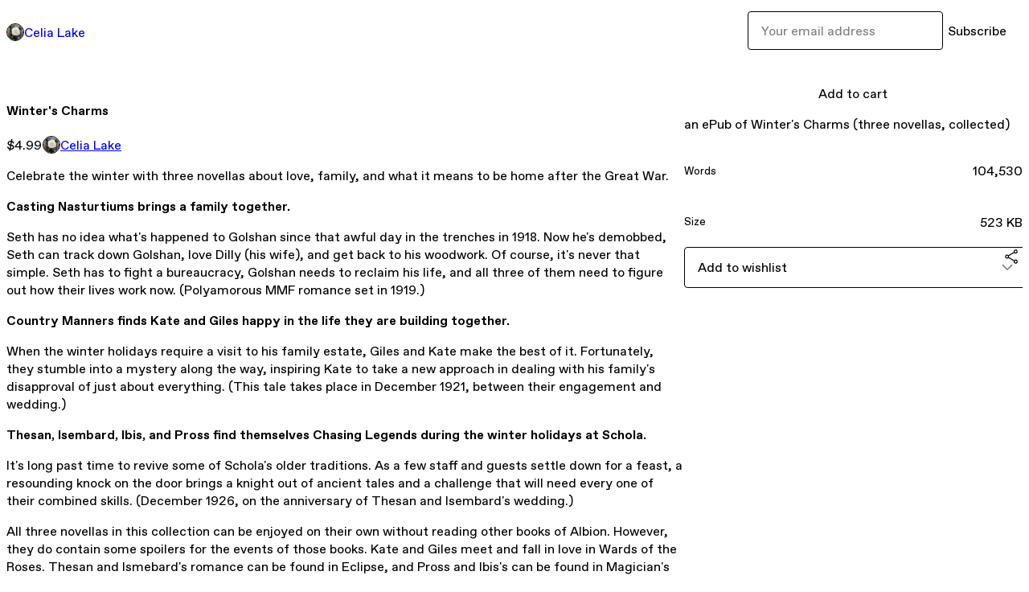

--- FILE ---
content_type: text/html; charset=utf-8
request_url: https://celialake.gumroad.com/l/winters-charms?layout=profile
body_size: 7106
content:
<!DOCTYPE html>
<html lang="en">
  <head prefix="og: http://ogp.me/ns# fb: http://ogp.me/ns/fb# gumroad: http://ogp.me/ns/fb/gumroad#">
    <link rel="dns-prefetch" href="//assets.gumroad.com">
    <link rel="dns-prefetch" href="//static-2.gumroad.com">
    <link rel="dns-prefetch" href="//public-files.gumroad.com">
  <meta name="action-cable-url" content="wss://cable.gumroad.com/cable" />
  <link rel="stylesheet" crossorigin="anonymous" href="https://assets.gumroad.com/packs/css/design-5eef54f9.css" />
    <style>:root{--accent: 25 179 127;--contrast-accent: 255 255 255;--font-family: "ABC Favorit", "ABC Favorit", sans-serif;--color: 0 0 0;--primary: var(--color);--contrast-primary: 255 255 255;--filled: 255 255 255;--contrast-filled: var(--color);--body-bg: #ffffff;--active-bg: rgb(var(--color) / var(--gray-1));--border-alpha: 1}body{background-color:#ffffff;color:#000;font-family:"ABC Favorit", "ABC Favorit", sans-serif}
</style>

  
  <title inertia="title">Winter&#39;s Charms</title>
<meta name="csrf-param" content="authenticity_token" inertia="meta-name-csrf-param">
<meta name="csrf-token" content="Li4xtDxXaxi36Y92T6nX14MC61PlzUrD7maAyVC0oPNTmBCk8p6upp36RUSv9tT0IZYyFs2LwRnUhZCNGwGhjw" inertia="meta-name-csrf-token">
<meta charset="utf-8" inertia="meta-charset">
<meta property="fb:app_id" value="149071038533330" inertia="meta-property-fb-app_id">
<meta property="fb:page_id" value="http://www.facebook.com/gumroad" inertia="meta-property-fb-page_id">
<meta property="gr:environment" value="production" inertia="meta-property-gr-environment">
<meta property="og:image" content="https://public-files.gumroad.com/fy125mhmmh38sz0dzm5x3eiwwh74" inertia="meta-property-og-image">
<meta property="og:image:alt" value="" inertia="meta-property-og-image-alt">
<meta property="og:title" value="Winter&#39;s Charms" inertia="meta-property-og-title">
<meta property="og:site_name" value="Gumroad" inertia="meta-property-og-site_name">
<meta name="viewport" content="initial-scale = 1.0, width = device-width" inertia="meta-name-viewport">
<meta property="stripe:pk" value="pk_live_Db80xIzLPWhKo1byPrnERmym" inertia="meta-property-stripe-pk">
<meta property="stripe:api_version" value="2023-10-16; risk_in_requirements_beta=v1; retrieve_tax_forms_beta=v1;" inertia="meta-property-stripe-api_version">
<meta property="twitter:site" value="@gumroad" inertia="meta-property-twitter-site">
<link rel="search" href="/opensearch.xml" title="Gumroad" type="application/opensearchdescription+xml" inertia="link-1644e96d">
<link rel="shortcut icon" href="https://assets.gumroad.com/images/pink-icon.png" inertia="link-6c5c3bee">
<meta property="gr:google_analytics:enabled" content="true" inertia="meta-property-gr-google_analytics-enabled">
<meta property="gr:fb_pixel:enabled" content="true" inertia="meta-property-gr-fb_pixel-enabled">
<meta property="gr:logged_in_user:id" content="" inertia="meta-property-gr-logged_in_user-id">
<meta property="gr:page:type" value="product" inertia="meta-property-gr-page-type">
<meta property="gr:facebook_sdk:enabled" content="true" inertia="meta-property-gr-facebook_sdk-enabled">
<meta name="description" content="Celebrate the winter with three novellas about love, family, and what it means to be home after the Great War.Casting Nasturtiums brings a family together.Seth has no idea what&#39;s happened to Golshan since that awful day in the trenches in 1918. Now he&#39;s demobbed, Seth can track down Golshan, love Dilly (his wife), and get back to his woodwork. Of course, it&#39;s never that simple. Seth has to fight a bureaucracy, Golshan needs to reclaim his life, and all three of them need to figure out how their lives work now. (Polyamorous MMF romance set in 1919.)Country Manners finds Kate and Giles happy in the life they are building together.When the winter holidays require a visit to his family estate, Giles and Kate make the best of it. Fortunately, they stumble into a mystery along the way, inspiring Kate to take a new approach in dealing with his family&#39;s disapproval of just about everything. (This tale takes place in December 1921, between their engagement and wedding.)Thesan, Isembard, Ibis, and Pross find themselves Chasing Legends during the winter holidays at Schola.It&#39;s long past time to revive some of Schola&#39;s older traditions. As a few staff and guests settle down for a feast, a resounding knock on the door brings a knight out of ancient tales and a challenge that will need every one of their combined skills. (December 1926, on the anniversary of Thesan and Isembard&#39;s wedding.)All three novellas in this collection can be enjoyed on their own without reading other books of Albion. However, they do contain some spoilers for the events of those books. Kate and Giles meet and fall in love in Wards of the Roses. Thesan and Ismebard&#39;s romance can be found in Eclipse, and Pross and Ibis&#39;s can be found in Magician&#39;s Hoard.Come enjoy all the delights of winter with Winter&#39;s Charms! Get your copy now for enchanting holiday reading full of kindness, magic, and love." inertia="meta-name-description">
<meta property="product:retailer_item_id" content="dwsnt" inertia="meta-property-product-retailer_item_id">
<meta property="product:price:amount" content="4.99" inertia="meta-property-product-price-amount">
<meta property="product:price:currency" content="USD" inertia="meta-property-product-price-currency">
<meta property="og:description" value="Celebrate the winter with three novellas about love, family, and what it means to be home after the Great War.Casting Nasturtiums brings a family together.Seth has no idea what&#39;s happened to Golshan since that awful day in the trenches in 1918. Now he&#39;s demobbed, Seth can track down Golshan, love Dilly (his wife), and get back to his woodwork. Of course, it&#39;s never that simple. Seth has to fight a bureaucracy, Golshan needs to reclaim his life, and all three of them need to figure out how their lives work now. (Polyamorous MMF romance set in 1919.)Country Manners finds Kate and Giles happy in the life they are building together.When the winter holidays require a visit to his family estate, Giles and Kate make the best of it. Fortunately, they stumble into a mystery along the way, inspiring Kate to take a new approach in dealing with his family&#39;s disapproval of just about everything. (This tale takes place in December 1921, between their engagement and wedding.)Thesan, Isembard, Ibis, and Pross find themselves Chasing Legends during the winter holidays at Schola.It&#39;s long past time to revive some of Schola&#39;s older traditions. As a few staff and guests settle down for a feast, a resounding knock on the door brings a knight out of ancient tales and a challenge that will need every one of their combined skills. (December 1926, on the anniversary of Thesan and Isembard&#39;s wedding.)All three novellas in this collection can be enjoyed on their own without reading other books of Albion. However, they do contain some spoilers for the events of those books. Kate and Giles meet and fall in love in Wards of the Roses. Thesan and Ismebard&#39;s romance can be found in Eclipse, and Pross and Ibis&#39;s can be found in Magician&#39;s Hoard.Come enjoy all the delights of winter with Winter&#39;s Charms! Get your copy now for enchanting holiday reading full of kindness, magic, and love." inertia="meta-property-og-description">
<meta property="og:url" content="https://celialake.gumroad.com/l/winters-charms" inertia="meta-property-og-url">
<meta property="og:type" value="gumroad:product" inertia="meta-property-og-type">
<meta property="twitter:title" value="Winter&#39;s Charms" inertia="meta-property-twitter-title">
<meta property="twitter:card" value="summary_large_image" inertia="meta-property-twitter-card">
<meta property="twitter:image" value="https://public-files.gumroad.com/fy125mhmmh38sz0dzm5x3eiwwh74" inertia="meta-property-twitter-image">
<meta property="twitter:image:alt" value="" inertia="meta-property-twitter-image-alt">
<meta property="twitter:domain" value="Gumroad" inertia="meta-property-twitter-domain">
<meta property="twitter:description" value="Celebrate the winter with three novellas about love, family, and what it means to be home after the Great War.Casting Nasturtiums brings a family together.Seth has no idea what&#39;s happened to Golsha..." inertia="meta-property-twitter-description">
<link rel="preload" as="image" href="https://public-files.gumroad.com/fy125mhmmh38sz0dzm5x3eiwwh74" inertia="link-14b854c2">
<link rel="canonical" href="https://celialake.gumroad.com/l/winters-charms" inertia="canonical">
<script type="application/ld+json" inertia="structured-data">{"@context":"https://schema.org","@type":"Book","name":"Winter's Charms","author":{"@type":"Person","name":"Celia Lake"},"description":"an ePub of Winter's Charms (three novellas, collected) ","url":"https://celialake.gumroad.com/l/winters-charms","workExample":[{"@type":"Book","bookFormat":"EBook","name":"Winter's Charms (EPUB)"}]}</script>
<link rel="shortcut icon" href="https://public-files.gumroad.com/6x6zkm19ss1q4bk13akjctzdrvqt" inertia="link-9d2784bd">
</head>

  <body id="product_page" class="group/body mac" style="">
    <div id="design-settings" data-settings="{&quot;font&quot;:{&quot;name&quot;:&quot;ABC Favorit&quot;,&quot;url&quot;:&quot;https://assets.gumroad.com/assets/ABCFavorit-Regular-26182c8c3addf6e4f8889817249c23b22c93233a8212e5e86574459e4dc926e2.woff2&quot;}}" style="display: none;"></div>
    <div id="user-agent-info" data-settings="{&quot;is_mobile&quot;:false}" style="display: none;"></div>
    <div class="react-entry-point" style="display:contents" id="Alert-react-component-03d03ab7-bc74-497b-81ff-28870bbfeb5d"><div class="fixed top-4 left-1/2 z-100 w-max max-w-[calc(100vw-2rem)] rounded bg-background md:max-w-sm invisible" style="transform:translateX(-50%) translateY(calc(-100% - var(--spacer-4)));transition:all 0.3s ease-out 0.5s"><div role="alert" class="flex items-start gap-2 rounded border border-border p-3"><div class="flex-1"><div></div></div></div></div></div>
      <script type="application/json" class="js-react-on-rails-component" data-component-name="Alert" data-dom-id="Alert-react-component-03d03ab7-bc74-497b-81ff-28870bbfeb5d">{"initial":null}</script>
      


    <div class="flex flex-col lg:flex-row h-screen">
      <main class="flex-1 flex flex-col lg:h-screen overflow-y-auto">
        <div class="flex-1 flex flex-col">
          

<noscript>
  <div id="javascript-notice">
    <strong>JavaScript is required to buy this product.</strong>
    Enable JavaScript in your browser settings and refresh this page to continue.
  </div>
</noscript>



  <script type="application/json" id="js-react-on-rails-context">{"railsEnv":"production","inMailer":false,"i18nLocale":"en","i18nDefaultLocale":"en","rorVersion":"14.0.4","rorPro":false,"href":"https://celialake.gumroad.com/l/winters-charms?layout=profile","location":"/l/winters-charms?layout=profile","scheme":"https","host":"celialake.gumroad.com","port":null,"pathname":"/l/winters-charms","search":"layout=profile","httpAcceptLanguage":null,"design_settings":{"font":{"name":"ABC Favorit","url":"https://assets.gumroad.com/assets/ABCFavorit-Regular-26182c8c3addf6e4f8889817249c23b22c93233a8212e5e86574459e4dc926e2.woff2"}},"domain_settings":{"scheme":"https","app_domain":"gumroad.com","root_domain":"gumroad.com","short_domain":"gum.co","discover_domain":"gumroad.com","third_party_analytics_domain":"gumroad-analytics.com","api_domain":"api.gumroad.com"},"user_agent_info":{"is_mobile":false},"logged_in_user":null,"current_seller":null,"csp_nonce":"GmJGWSyg9xq+lNx4HHVS7TjrbqQcpXiwcyl/VCZ4piI=","locale":"en-US","feature_flags":{"require_email_typo_acknowledgment":true,"disable_stripe_signup":true},"serverSide":false}</script>
<div class="react-entry-point" style="display:contents" id="ProfileProductPage-react-component-96e0b947-d797-4c68-ba33-4f9ef8843082"><div class="flex min-h-full flex-col"><header class="z-20 border-border bg-background text-lg lg:border-b lg:px-4 lg:py-6"><div class="mx-auto flex max-w-6xl flex-wrap lg:flex-nowrap lg:items-center lg:gap-6"><div class="relative flex grow items-center gap-3 border-b border-border px-4 py-8 lg:flex-1 lg:border-0 lg:p-0"><img class="user-avatar" src="https://public-files.gumroad.com/6x6zkm19ss1q4bk13akjctzdrvqt" alt="Profile Picture"/><a href="/" class="no-underline">Celia Lake</a></div><div class="flex basis-full items-center gap-3 border-b border-border px-4 py-8 lg:basis-auto lg:border-0 lg:p-0"><form style="flex-grow:1" novalidate=""><fieldset class=""><div class="flex gap-2"><input type="email" class="flex-1" placeholder="Your email address" value=""/><button class="inline-flex items-center justify-center gap-2 cursor-pointer border border-border rounded text-current font-[inherit] no-underline transition-transform hover:-translate-1 hover:shadow active:translate-0 active:shadow-none disabled:opacity-30 disabled:hover:translate-0 disabled:hover:shadow-none px-4 py-3 text-base leading-[1.4] bg-transparent" type="submit">Subscribe</button></div></fieldset></form></div></div></header><main class="flex-1"><section aria-label="Product information bar" class="border-0 bg-background" style="overflow:hidden;padding:0;height:0;transition:var(--transition-duration);flex-shrink:0;position:fixed;top:0;left:0;right:0;z-index:var(--z-index-menubar)"><div class="mx-auto flex max-w-product-page items-center justify-between gap-4 p-4 lg:px-8" style="transition:var(--transition-duration);margin-top:0"><div itemscope="" itemProp="offers" itemType="https://schema.org/Offer" class="flex items-center"><span class="group/tooltip relative inline-grid right"><span aria-describedby=":Rim:" style="display:contents"><div class="relative grid grid-flow-col border border-r-0 border-border"><div class="bg-accent px-2 py-1 text-accent-foreground" itemProp="price" content="4.99">$4.99</div><div class="border-border border-r-transparent border-[calc(0.5lh+--spacing(1))] border-l-1"></div><div class="absolute top-0 right-px bottom-0 border-accent border-r-transparent border-[calc(0.5lh+--spacing(1))] border-l-1"></div></div></span><span role="tooltip" id=":Rim:" class="absolute z-30 hidden w-40 max-w-max rounded-md bg-primary p-3 text-primary-foreground group-focus-within/tooltip:block group-hover/tooltip:block top-1/2 -translate-y-1/2 left-full translate-x-2"><div class="absolute border-6 border-transparent top-1/2 -translate-y-1/2 right-full border-r-primary"></div>$4.99</span></span><link itemProp="url" href="https://celialake.gumroad.com/l/winters-charms"/><div itemProp="availability" hidden="">https://schema.org/InStock</div><div itemProp="priceCurrency" hidden="">usd</div><div itemProp="seller" itemType="https://schema.org/Person" hidden=""><div itemProp="name" hidden="">Celia Lake</div></div></div><h3 class="hidden flex-1 lg:block">Winter&#x27;s Charms</h3><a href="https://gumroad.com/checkout?layout=profile&amp;product=dwsnt&amp;quantity=1" target="_top" style="align-items:unset" class="inline-flex items-center justify-center gap-2 cursor-pointer border border-border rounded font-[inherit] no-underline transition-transform hover:-translate-1 hover:shadow active:translate-0 active:shadow-none disabled:opacity-30 disabled:hover:translate-0 disabled:hover:shadow-none px-4 py-3 text-base leading-[1.4] bg-accent text-accent-foreground">Add to cart</a></div></section><section class="border-b border-border"><div class="mx-auto w-full max-w-product-page lg:py-16 p-4 lg:px-8"><article class="relative grid rounded border border-border bg-background lg:grid-cols-[2fr_1fr]"><figure class="group relative col-span-full overflow-hidden rounded-t border-b border-border bg-(image:--product-cover-placeholder) bg-cover" aria-label="Product preview"><div class="flex h-full snap-x snap-mandatory items-center overflow-x-scroll overflow-y-hidden [scrollbar-width:none] [&amp;::-webkit-scrollbar]:hidden" style="aspect-ratio:1.7777777777777777"><div role="tabpanel" id="e0d7cb6b5a4c3952da7a312bcd192806" class="mt-0! flex min-h-[1px] flex-[1_0_100%] snap-start justify-center border-0! p-0!"></div></div></figure><section class="lg:border-r"><header class="grid gap-4 p-6 not-first:border-t"><h1 itemProp="name">Winter&#x27;s Charms</h1></header><section class="grid grid-cols-[auto_1fr] gap-[1px] border-t border-border p-0 sm:grid-cols-[auto_auto_minmax(max-content,1fr)]"><div class="px-6 py-4 outline outline-offset-0 outline-border"><div itemscope="" itemProp="offers" itemType="https://schema.org/Offer" class="flex items-center"><span class="group/tooltip relative inline-grid right"><span aria-describedby=":R2kt6:" style="display:contents"><div class="relative grid grid-flow-col border border-r-0 border-border"><div class="bg-accent px-2 py-1 text-accent-foreground" itemProp="price" content="4.99">$4.99</div><div class="border-border border-r-transparent border-[calc(0.5lh+--spacing(1))] border-l-1"></div><div class="absolute top-0 right-px bottom-0 border-accent border-r-transparent border-[calc(0.5lh+--spacing(1))] border-l-1"></div></div></span><span role="tooltip" id=":R2kt6:" class="absolute z-30 hidden w-40 max-w-max rounded-md bg-primary p-3 text-primary-foreground group-focus-within/tooltip:block group-hover/tooltip:block top-1/2 -translate-y-1/2 left-full translate-x-2"><div class="absolute border-6 border-transparent top-1/2 -translate-y-1/2 right-full border-r-primary"></div>$4.99</span></span><link itemProp="url" href="https://celialake.gumroad.com/l/winters-charms"/><div itemProp="availability" hidden="">https://schema.org/InStock</div><div itemProp="priceCurrency" hidden="">usd</div><div itemProp="seller" itemType="https://schema.org/Person" hidden=""><div itemProp="name" hidden="">Celia Lake</div></div></div></div><div class="flex flex-wrap items-center gap-2 px-6 py-4 outline outline-offset-0 outline-border sm:col-[2/-1]"><a href="https://celialake.gumroad.com/" target="_blank" class="relative flex items-center gap-2" rel="noreferrer"><img class="user-avatar" src="https://public-files.gumroad.com/6x6zkm19ss1q4bk13akjctzdrvqt"/>Celia Lake</a></div></section><section class="border-t border-border p-6"><div class="rich-text"><p>Celebrate the winter with three novellas about love, family, and what it means to be home after the Great War.</p><p><strong>Casting Nasturtiums brings a family together.</strong></p><p>Seth has no idea what's happened to Golshan since that awful day in the trenches in 1918. Now he's demobbed, Seth can track down Golshan, love Dilly (his wife), and get back to his woodwork. Of course, it's never that simple. Seth has to fight a bureaucracy, Golshan needs to reclaim his life, and all three of them need to figure out how their lives work now. (Polyamorous MMF romance set in 1919.)</p><p><strong>Country Manners finds Kate and Giles happy in the life they are building together.</strong></p><p>When the winter holidays require a visit to his family estate, Giles and Kate make the best of it. Fortunately, they stumble into a mystery along the way, inspiring Kate to take a new approach in dealing with his family's disapproval of just about everything. (This tale takes place in December 1921, between their engagement and wedding.)</p><p><strong>Thesan, Isembard, Ibis, and Pross find themselves Chasing Legends during the winter holidays at Schola.</strong></p><p>It's long past time to revive some of Schola's older traditions. As a few staff and guests settle down for a feast, a resounding knock on the door brings a knight out of ancient tales and a challenge that will need every one of their combined skills. (December 1926, on the anniversary of Thesan and Isembard's wedding.)</p><p>All three novellas in this collection can be enjoyed on their own without reading other books of Albion. However, they do contain some spoilers for the events of those books. Kate and Giles meet and fall in love in Wards of the Roses. Thesan and Ismebard's romance can be found in Eclipse, and Pross and Ibis's can be found in Magician's Hoard.</p><p><strong>Come enjoy all the delights of winter with Winter's Charms! Get your copy now for enchanting holiday reading full of kindness, magic, and love.</strong></p></div></section></section><section><section class="grid gap-4 p-6 not-first:border-t"><a href="https://gumroad.com/checkout?layout=profile&amp;product=dwsnt&amp;quantity=1" target="_top" style="align-items:unset" class="inline-flex items-center justify-center gap-2 cursor-pointer border border-border rounded font-[inherit] no-underline transition-transform hover:-translate-1 hover:shadow active:translate-0 active:shadow-none disabled:opacity-30 disabled:hover:translate-0 disabled:hover:shadow-none px-4 py-3 text-base leading-[1.4] bg-accent text-accent-foreground">Add to cart</a><div class="grid divide-y divide-solid divide-border rounded border border-border bg-background"><p class="flex flex-wrap items-center justify-between gap-4 p-4">an ePub of Winter&#x27;s Charms (three novellas, collected) </p><div class="flex flex-wrap items-center justify-between gap-4 p-4"><h5 class="grow font-bold">Words</h5><div>104,530</div></div><div class="flex flex-wrap items-center justify-between gap-4 p-4"><h5 class="grow font-bold">Size</h5><div>523 KB</div></div></div><div class="grid grid-cols-[1fr_auto] gap-2"><div class="combobox"><div role="combobox" aria-expanded="false" aria-controls=":Rn356:" tabindex="0" class="input " aria-label="Add to wishlist"><span class="fake-input text-singleline">Add to wishlist</span><span class="icon icon-outline-cheveron-down"></span></div><div hidden=""><datalist id=":Rn356:"><div role="option" id=":Rn356:-0" class=""><div><span class="icon icon-plus"></span> New wishlist</div></div></datalist></div></div><div><button class="inline-flex items-center justify-center gap-2 border border-border rounded text-current font-[inherit] no-underline transition-transform hover:-translate-1 hover:shadow active:translate-0 active:shadow-none disabled:opacity-30 disabled:hover:translate-0 disabled:hover:shadow-none px-4 py-3 text-base leading-[1.4] bg-transparent cursor-pointer outline-none all-unset focus-visible:outline-none" type="button" aria-haspopup="dialog" aria-expanded="false" aria-controls="radix-:R17356:" data-state="closed" aria-label="Share"><span class="icon icon-share"></span></button></div><div data-radix-popper-content-wrapper="" style="position:fixed;left:0;top:0;transform:translate(0, -200%);min-width:max-content;--radix-popper-transform-origin:"><div data-side="bottom" data-align="start" data-state="closed" role="dialog" id="radix-:R17356:" class="z-30 w-max max-w-[calc(100vw-2rem)] rounded-sm border border-border bg-background p-4 text-foreground shadow outline-none focus-visible:outline-none data-[state=closed]:hidden" style="--radix-popover-content-transform-origin:var(--radix-popper-transform-origin);--radix-popover-content-available-width:var(--radix-popper-available-width);--radix-popover-content-available-height:var(--radix-popper-available-height);--radix-popover-trigger-width:var(--radix-popper-anchor-width);--radix-popover-trigger-height:var(--radix-popper-anchor-height);animation:none" tabindex="-1"><div class="grid grid-cols-1 gap-4"><a href="https://twitter.com/intent/tweet?url=https%3A%2F%2Fcelialake.gumroad.com%2Fl%2Fwinters-charms&amp;text=Buy%20Winter&#x27;s%20Charms%20on%20%40Gumroad" target="_blank" rel="noopener noreferrer" class="inline-flex items-center justify-center gap-2 cursor-pointer border rounded font-[inherit] no-underline transition-transform hover:-translate-1 hover:shadow active:translate-0 active:shadow-none disabled:opacity-30 disabled:hover:translate-0 disabled:hover:shadow-none px-4 py-3 text-base leading-[1.4] bg-black text-white border-black"><span class="brand-icon brand-icon-twitter"></span>Share on X</a><a href="https://www.facebook.com/sharer/sharer.php?u=https%3A%2F%2Fcelialake.gumroad.com%2Fl%2Fwinters-charms&amp;quote=Winter&#x27;s%20Charms" target="_blank" rel="noopener noreferrer" class="inline-flex items-center justify-center gap-2 cursor-pointer border rounded font-[inherit] no-underline transition-transform hover:-translate-1 hover:shadow active:translate-0 active:shadow-none disabled:opacity-30 disabled:hover:translate-0 disabled:hover:shadow-none px-4 py-3 text-base leading-[1.4] bg-[#4267b2] text-white border-[#4267b2]"><span class="brand-icon brand-icon-facebook"></span>Share on Facebook</a><span class="group/tooltip relative inline-grid bottom"><span aria-describedby=":R6r7356:" style="display:contents"><span class="contents"><button class="inline-flex items-center justify-center gap-2 cursor-pointer border border-border rounded text-current font-[inherit] no-underline transition-transform hover:-translate-1 hover:shadow active:translate-0 active:shadow-none disabled:opacity-30 disabled:hover:translate-0 disabled:hover:shadow-none px-4 py-3 text-base leading-[1.4] bg-transparent" type="button" aria-label="Copy product URL"><span class="icon icon-link"></span> Copy link</button></span></span><span role="tooltip" id=":R6r7356:" class="absolute z-30 hidden w-40 max-w-max rounded-md bg-primary p-3 text-primary-foreground group-focus-within/tooltip:block group-hover/tooltip:block left-1/2 -translate-x-1/2 top-full translate-y-2"><div class="absolute border-6 border-transparent left-1/2 -translate-x-1/2 bottom-full border-b-primary"></div>Copy product URL</span></span></div><span style="position:absolute;top:0;transform-origin:center 0;transform:rotate(180deg);visibility:hidden"><svg class="fill-black data-[state=closed]:hidden dark:fill-foreground/35" style="display:block" width="16" height="8" viewBox="0 0 30 10" preserveAspectRatio="none"><polygon points="0,0 30,0 15,10"></polygon></svg></span></div></div></div></section></section></article></div></section><footer class="px-4 py-8 text-center mx-auto w-full max-w-6xl lg:py-6 lg:text-left"><div>Powered by <a href="https://gumroad.com/" class="logo-full" aria-label="Gumroad"></a></div></footer></main></div></div>
      <script type="application/json" class="js-react-on-rails-component" data-component-name="ProfileProductPage" data-dom-id="ProfileProductPage-react-component-96e0b947-d797-4c68-ba33-4f9ef8843082">{"product":{"id":"ABtKiR_5UISjMmQ80AF_Bg==","permalink":"dwsnt","name":"Winter's Charms","seller":{"id":"7541061827411","name":"Celia Lake","avatar_url":"https://public-files.gumroad.com/6x6zkm19ss1q4bk13akjctzdrvqt","profile_url":"https://celialake.gumroad.com/"},"collaborating_user":null,"covers":[{"url":"https://public-files.gumroad.com/fy125mhmmh38sz0dzm5x3eiwwh74","original_url":"https://public-files.gumroad.com/zks45ifectcuevdd2hwojwka8gfc","thumbnail":null,"id":"e0d7cb6b5a4c3952da7a312bcd192806","type":"image","filetype":"png","width":670,"height":376,"native_width":1280,"native_height":720}],"main_cover_id":"e0d7cb6b5a4c3952da7a312bcd192806","thumbnail_url":"https://public-files.gumroad.com/fhua7lcwkn8xqavduohr02y06sc0","quantity_remaining":null,"long_url":"https://celialake.gumroad.com/l/winters-charms","is_sales_limited":false,"ratings":{"count":0,"average":0.0,"percentages":[0,0,0,0,0]},"custom_button_text_option":"i_want_this_prompt","is_compliance_blocked":false,"is_published":true,"is_stream_only":false,"streamable":false,"sales_count":null,"summary":"an ePub of Winter's Charms (three novellas, collected) ","attributes":[{"name":"Words","value":"104,530"},{"name":"Size","value":"523 KB"}],"description_html":"\u003cp\u003eCelebrate the winter with three novellas about love, family, and what it means to be home after the Great War.\u003c/p\u003e\u003cp\u003e\u003cstrong\u003eCasting Nasturtiums brings a family together.\u003c/strong\u003e\u003c/p\u003e\u003cp\u003eSeth has no idea what's happened to Golshan since that awful day in the trenches in 1918. Now he's demobbed, Seth can track down Golshan, love Dilly (his wife), and get back to his woodwork. Of course, it's never that simple. Seth has to fight a bureaucracy, Golshan needs to reclaim his life, and all three of them need to figure out how their lives work now. (Polyamorous MMF romance set in 1919.)\u003c/p\u003e\u003cp\u003e\u003cstrong\u003eCountry Manners finds Kate and Giles happy in the life they are building together.\u003c/strong\u003e\u003c/p\u003e\u003cp\u003eWhen the winter holidays require a visit to his family estate, Giles and Kate make the best of it. Fortunately, they stumble into a mystery along the way, inspiring Kate to take a new approach in dealing with his family's disapproval of just about everything. (This tale takes place in December 1921, between their engagement and wedding.)\u003c/p\u003e\u003cp\u003e\u003cstrong\u003eThesan, Isembard, Ibis, and Pross find themselves Chasing Legends during the winter holidays at Schola.\u003c/strong\u003e\u003c/p\u003e\u003cp\u003eIt's long past time to revive some of Schola's older traditions. As a few staff and guests settle down for a feast, a resounding knock on the door brings a knight out of ancient tales and a challenge that will need every one of their combined skills. (December 1926, on the anniversary of Thesan and Isembard's wedding.)\u003c/p\u003e\u003cp\u003eAll three novellas in this collection can be enjoyed on their own without reading other books of Albion. However, they do contain some spoilers for the events of those books. Kate and Giles meet and fall in love in Wards of the Roses. Thesan and Ismebard's romance can be found in Eclipse, and Pross and Ibis's can be found in Magician's Hoard.\u003c/p\u003e\u003cp\u003e\u003cstrong\u003eCome enjoy all the delights of winter with Winter's Charms! Get your copy now for enchanting holiday reading full of kindness, magic, and love.\u003c/strong\u003e\u003c/p\u003e","currency_code":"usd","price_cents":499,"rental_price_cents":null,"pwyw":null,"eligible_for_installment_plans":true,"allow_installment_plan":false,"installment_plan":null,"is_legacy_subscription":false,"is_tiered_membership":false,"is_recurring_billing":false,"is_physical":false,"custom_view_content_button_text":"Start reading","is_multiseat_license":false,"hide_sold_out_variants":false,"native_type":"ebook","preorder":null,"duration_in_months":null,"rental":null,"is_quantity_enabled":false,"free_trial":null,"recurrences":null,"options":[],"analytics":{"google_analytics_id":null,"facebook_pixel_id":null,"free_sales":true},"has_third_party_analytics":false,"ppp_details":null,"can_edit":false,"refund_policy":null,"bundle_products":[],"public_files":[],"audio_previews_enabled":true},"discount_code":null,"purchase":null,"wishlists":[],"currency_code":"usd","show_ratings_filter":true,"creator_profile":{"external_id":"7541061827411","avatar_url":"https://public-files.gumroad.com/6x6zkm19ss1q4bk13akjctzdrvqt","name":"Celia Lake","twitter_handle":null,"subdomain":"celialake.gumroad.com"},"sections":[],"main_section_index":0}</script>
      


        </div>
      </main>
    </div>
    <script src="https://assets.gumroad.com/assets/application-cbf244e9109e70d7b04497041636f00173a1e588f9b879b3a3ef11f8dfb86e5c.js" type="bba420d30535697cc7c2d661-text/javascript"></script>
    
        <script src="https://assets.gumroad.com/packs/js/webpack-runtime-fc52c23c356a8fc7afd6.js" defer="defer" type="bba420d30535697cc7c2d661-text/javascript"></script>
<script src="https://assets.gumroad.com/packs/js/webpack-commons-1557c3db2d420e142407.js" defer="defer" type="bba420d30535697cc7c2d661-text/javascript"></script>
<script src="https://assets.gumroad.com/packs/js/4310-73f14bc4e50e01884170.js" defer="defer" type="bba420d30535697cc7c2d661-text/javascript"></script>
<script src="https://assets.gumroad.com/packs/js/product-a8c30d1b5348fc35053c.js" defer="defer" type="bba420d30535697cc7c2d661-text/javascript"></script>

  <script src="/cdn-cgi/scripts/7d0fa10a/cloudflare-static/rocket-loader.min.js" data-cf-settings="bba420d30535697cc7c2d661-|49" defer></script><script defer src="https://static.cloudflareinsights.com/beacon.min.js/vcd15cbe7772f49c399c6a5babf22c1241717689176015" integrity="sha512-ZpsOmlRQV6y907TI0dKBHq9Md29nnaEIPlkf84rnaERnq6zvWvPUqr2ft8M1aS28oN72PdrCzSjY4U6VaAw1EQ==" nonce="GmJGWSyg9xq+lNx4HHVS7TjrbqQcpXiwcyl/VCZ4piI=" data-cf-beacon='{"rayId":"9c5f298cbdefa68e","version":"2025.9.1","serverTiming":{"name":{"cfExtPri":true,"cfEdge":true,"cfOrigin":true,"cfL4":true,"cfSpeedBrain":true,"cfCacheStatus":true}},"token":"5070e21320304a1ba2b0a42ce9682840","b":1}' crossorigin="anonymous"></script>
</body>
</html>
